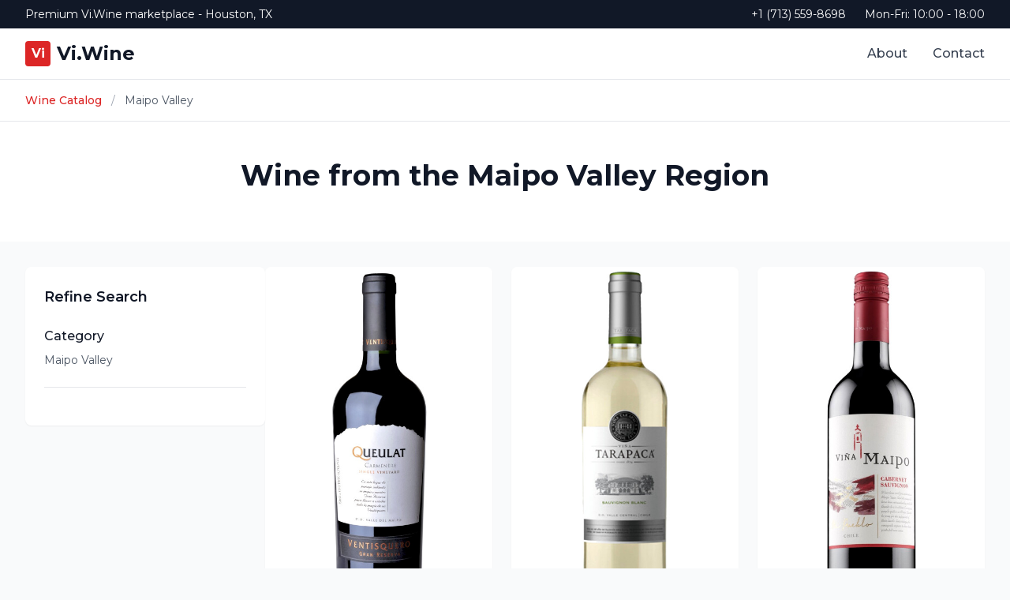

--- FILE ---
content_type: text/html; charset=UTF-8
request_url: https://vi.wine/c-wine-maipo-valley
body_size: 5270
content:
<!DOCTYPE html>
<html lang="en">

<head>
    <title>Wine from the Maipo Valley Region - Vi.Wine</title>
    <meta name="description" content="Discover exceptional Maipo Valley wines from renowned producers.">
    <meta charset="UTF-8">
<meta name="viewport" content="width=device-width, initial-scale=1.0">
<script src="https://cdn.tailwindcss.com?plugins=typography"></script>
<script>
    tailwind.config = {
        theme: {
            extend: {
                colors: {
                    wine: {
                        50: '#fef2f2',
                        100: '#fee2e2',
                        200: '#fecaca',
                        300: '#fca5a5',
                        400: '#f87171',
                        500: '#ef4444',
                        600: '#dc2626',
                        700: '#b91c1c',
                        800: '#991b1b',
                        900: '#7f1d1d',
                    }
                }
            }
        }
    }
</script>
<link href="https://fonts.googleapis.com/css2?family=Montserrat:wght@300;400;500;600;700&display=swap" rel="stylesheet">
<style>
    * { font-family: 'Montserrat', sans-serif !important; }
    .line-clamp-2 {
        display: -webkit-box;
        -webkit-line-clamp: 2;
        -webkit-box-orient: vertical;
        overflow: hidden;
    }
    .line-clamp-3 {
        display: -webkit-box;
        -webkit-line-clamp: 3;
        -webkit-box-orient: vertical;
        overflow: hidden;
    }
</style></head>

<body class="bg-gray-50">
    <header class="bg-white border-b border-gray-200 sticky top-0 z-50">
    <!-- Top Bar -->
    <div class="bg-gray-900 text-white py-2 hidden lg:block">
        <div class="max-w-7xl mx-auto px-4 sm:px-6 lg:px-8">
            <div class="flex justify-between items-center text-sm">
                <div>
                    <span>Premium Vi.Wine marketplace - Houston, TX</span>
                </div>
                <div class="flex items-center space-x-6">
                    <span>+1 (713) 559-8698</span>
                    <span>Mon-Fri: 10:00 - 18:00</span>
                </div>
            </div>
        </div>
    </div>

    <!-- Main Header -->
    <div class="max-w-7xl mx-auto px-4 sm:px-6 lg:px-8">
        <div class="flex justify-between items-center h-16">
            <!-- Logo -->
            <div class="flex-shrink-0">
                <a href="/" class="flex items-center space-x-2">
                    <div class="w-8 h-8 bg-red-600 rounded flex items-center justify-center">
                        <span class="text-white font-bold">Vi</span>
                    </div>
                    <span class="text-2xl font-bold text-gray-900">Vi.Wine</span>
                </a>
            </div>

            <!-- Navigation - Desktop -->
            <nav class="hidden lg:flex space-x-8">
                <a href="#" class="text-gray-700 hover:text-red-600 font-medium transition-colors">About</a>
                <a href="#" class="text-gray-700 hover:text-red-600 font-medium transition-colors">Contact</a>
            </nav>

            <!-- Mobile Menu Button -->
            <button class="lg:hidden p-2">
                <div class="w-6 h-6 flex flex-col justify-center items-center">
                    <span class="block w-5 h-0.5 bg-gray-600 mb-1"></span>
                    <span class="block w-5 h-0.5 bg-gray-600 mb-1"></span>
                    <span class="block w-5 h-0.5 bg-gray-600"></span>
                </div>
            </button>
        </div>
    </div>

    <!-- Mobile Search -->
    <div class="md:hidden px-4 pb-4">
        <form class="flex">
            <input 
                type="text" 
                placeholder="Search wines..."
                class="flex-1 px-4 py-2 border border-gray-300 rounded-l-lg focus:outline-none focus:ring-2 focus:ring-red-500"
            >
            <button 
                type="submit"
                class="px-4 py-2 bg-red-600 text-white rounded-r-lg hover:bg-red-700"
            >
                Go
            </button>
        </form>
    </div>
</header>
    <div class="bg-white border-b border-gray-200">
        <div class="max-w-7xl mx-auto px-4 sm:px-6 lg:px-8 py-4">
            <nav class="flex items-center text-sm">
                <a href="/" class="text-red-600 hover:text-red-700 font-medium">Wine Catalog</a>
                <span class="mx-3 text-gray-400">/</span>
                <span class="text-gray-600">Maipo Valley</span>
            </nav>
        </div>
    </div>

    <div class="bg-white">
        <div class="max-w-7xl mx-auto px-4 sm:px-6 lg:px-8 py-12">
            <div class="text-center">
                <h1 class="text-4xl font-bold text-gray-900 mb-4">
                    Wine from the Maipo Valley Region                </h1>
                            </div>
        </div>
    </div>

    <div class="max-w-7xl mx-auto px-4 sm:px-6 lg:px-8 py-8">
        <div class="flex flex-col lg:flex-row gap-8">

            <div class="lg:w-1/4">
                <div class="bg-white rounded-lg shadow-sm p-6 sticky top-24">
                    <h3 class="text-lg font-semibold text-gray-900 mb-6">Refine Search</h3>
                    <div class="mb-6 pb-6 border-b border-gray-200">
                        <h4 class="font-medium text-gray-900 mb-2">Category</h4>
                        <p class="text-sm text-gray-600">Maipo Valley</p>
                    </div>
                </div>
            </div>

            <div class="lg:w-3/4">
                                    <div class="grid grid-cols-1 sm:grid-cols-2 xl:grid-cols-3 gap-6">
                                                    <div class="group bg-white rounded-lg overflow-hidden shadow-sm hover:shadow-xl transition-all duration-300">
                                <a href="/p-ventisquero-queulat-gran-reserva-carmenere-2018">
                                    <div class="aspect-w-3 aspect-h-4 bg-gray-100">
                                                                                    <img src="https://vi.wine/storage/products/jpg/ve/ventisquero_queulat_gran_reserva_carmenere_2018.jpg" alt="Ventisquero Queulat Gran Reserva Carmenere 2018" class="w-full h-full object-cover group-hover:scale-105 transition-transform">
                                                                            </div>
                                    <div class="p-6">
                                        <h3 class="font-semibold text-lg text-gray-900 mb-2 line-clamp-2 group-hover:text-red-600">Ventisquero Queulat Gran Reserva Carmenere 2018</h3>
                                        <span class="block w-full text-center mt-4 px-4 py-2 bg-red-600 text-white font-medium rounded-lg hover:bg-red-700">View Details</span>
                                    </div>
                                </a>
                            </div>
                                                    <div class="group bg-white rounded-lg overflow-hidden shadow-sm hover:shadow-xl transition-all duration-300">
                                <a href="/p-tarapaca-sauvignon-blanc">
                                    <div class="aspect-w-3 aspect-h-4 bg-gray-100">
                                                                                    <img src="https://vi.wine/storage/products/jpg/ta/tarapaca_sauvignon_blanc.jpg" alt="Tarapaca Sauvignon Blanc" class="w-full h-full object-cover group-hover:scale-105 transition-transform">
                                                                            </div>
                                    <div class="p-6">
                                        <h3 class="font-semibold text-lg text-gray-900 mb-2 line-clamp-2 group-hover:text-red-600">Tarapaca Sauvignon Blanc</h3>
                                        <span class="block w-full text-center mt-4 px-4 py-2 bg-red-600 text-white font-medium rounded-lg hover:bg-red-700">View Details</span>
                                    </div>
                                </a>
                            </div>
                                                    <div class="group bg-white rounded-lg overflow-hidden shadow-sm hover:shadow-xl transition-all duration-300">
                                <a href="/p-vina-maipo-cabernet-sauvignon-mi-pueblo-2018">
                                    <div class="aspect-w-3 aspect-h-4 bg-gray-100">
                                                                                    <img src="https://vi.wine/storage/products/jpg/vi/vina_maipo_cabernet_sauvignon_mi_pueblo_2018.jpg" alt="Vina Maipo Cabernet Sauvignon Mi Pueblo 2018" class="w-full h-full object-cover group-hover:scale-105 transition-transform">
                                                                            </div>
                                    <div class="p-6">
                                        <h3 class="font-semibold text-lg text-gray-900 mb-2 line-clamp-2 group-hover:text-red-600">Vina Maipo Cabernet Sauvignon Mi Pueblo 2018</h3>
                                        <span class="block w-full text-center mt-4 px-4 py-2 bg-red-600 text-white font-medium rounded-lg hover:bg-red-700">View Details</span>
                                    </div>
                                </a>
                            </div>
                                                    <div class="group bg-white rounded-lg overflow-hidden shadow-sm hover:shadow-xl transition-all duration-300">
                                <a href="/p-santa-carolina-reserva-de-familia-cabernet-sauvignon-maipo-valley-2010">
                                    <div class="aspect-w-3 aspect-h-4 bg-gray-100">
                                                                                    <img src="https://vi.wine/storage/products/jpg/sa/santa_carolina_reserva_de_familia_cabernet_sauvignon_maipo_valley_2010.jpg" alt="Santa Carolina Reserva De Familia Cabernet Sauvignon Maipo Valley 2010" class="w-full h-full object-cover group-hover:scale-105 transition-transform">
                                                                            </div>
                                    <div class="p-6">
                                        <h3 class="font-semibold text-lg text-gray-900 mb-2 line-clamp-2 group-hover:text-red-600">Santa Carolina Reserva De Familia Cabernet Sauvignon Maipo Valley 2010</h3>
                                        <span class="block w-full text-center mt-4 px-4 py-2 bg-red-600 text-white font-medium rounded-lg hover:bg-red-700">View Details</span>
                                    </div>
                                </a>
                            </div>
                                                    <div class="group bg-white rounded-lg overflow-hidden shadow-sm hover:shadow-xl transition-all duration-300">
                                <a href="/p-arboleda-cabernet-sauvignon-2018">
                                    <div class="aspect-w-3 aspect-h-4 bg-gray-100">
                                                                                    <img src="https://vi.wine/storage/products/jpg/ar/arboleda_cabernet_sauvignon_2018.jpg" alt="Arboleda Cabernet Sauvignon 2018" class="w-full h-full object-cover group-hover:scale-105 transition-transform">
                                                                            </div>
                                    <div class="p-6">
                                        <h3 class="font-semibold text-lg text-gray-900 mb-2 line-clamp-2 group-hover:text-red-600">Arboleda Cabernet Sauvignon 2018</h3>
                                        <span class="block w-full text-center mt-4 px-4 py-2 bg-red-600 text-white font-medium rounded-lg hover:bg-red-700">View Details</span>
                                    </div>
                                </a>
                            </div>
                                                    <div class="group bg-white rounded-lg overflow-hidden shadow-sm hover:shadow-xl transition-all duration-300">
                                <a href="/p-aquitania-reserva-2016">
                                    <div class="aspect-w-3 aspect-h-4 bg-gray-100">
                                                                                    <img src="https://vi.wine/storage/products/jpg/aq/aquitania_reserva_2016.jpg" alt="Aquitania Reserva 2016" class="w-full h-full object-cover group-hover:scale-105 transition-transform">
                                                                            </div>
                                    <div class="p-6">
                                        <h3 class="font-semibold text-lg text-gray-900 mb-2 line-clamp-2 group-hover:text-red-600">Aquitania Reserva 2016</h3>
                                        <span class="block w-full text-center mt-4 px-4 py-2 bg-red-600 text-white font-medium rounded-lg hover:bg-red-700">View Details</span>
                                    </div>
                                </a>
                            </div>
                                                    <div class="group bg-white rounded-lg overflow-hidden shadow-sm hover:shadow-xl transition-all duration-300">
                                <a href="/p-baron-philippe-de-rothschild-rose-por-escudo-rojo-2010">
                                    <div class="aspect-w-3 aspect-h-4 bg-gray-100">
                                                                                    <img src="https://vi.wine/storage/products/jpg/ba/baron_philippe_de_rothschild_rose_por_escudo_rojo_2010.jpg" alt="Baron Philippe De Rothschild Rose Por Escudo Rojo 2010" class="w-full h-full object-cover group-hover:scale-105 transition-transform">
                                                                            </div>
                                    <div class="p-6">
                                        <h3 class="font-semibold text-lg text-gray-900 mb-2 line-clamp-2 group-hover:text-red-600">Baron Philippe De Rothschild Rose Por Escudo Rojo 2010</h3>
                                        <span class="block w-full text-center mt-4 px-4 py-2 bg-red-600 text-white font-medium rounded-lg hover:bg-red-700">View Details</span>
                                    </div>
                                </a>
                            </div>
                                                    <div class="group bg-white rounded-lg overflow-hidden shadow-sm hover:shadow-xl transition-all duration-300">
                                <a href="/p-terramater-magna-limited-reserve-shiraz-2015">
                                    <div class="aspect-w-3 aspect-h-4 bg-gray-100">
                                                                                    <img src="https://vi.wine/storage/products/jpg/te/terramater_magna_limited_reserve_shiraz_2015.jpg" alt="Terramater Magna Limited Reserve Shiraz 2015" class="w-full h-full object-cover group-hover:scale-105 transition-transform">
                                                                            </div>
                                    <div class="p-6">
                                        <h3 class="font-semibold text-lg text-gray-900 mb-2 line-clamp-2 group-hover:text-red-600">Terramater Magna Limited Reserve Shiraz 2015</h3>
                                        <span class="block w-full text-center mt-4 px-4 py-2 bg-red-600 text-white font-medium rounded-lg hover:bg-red-700">View Details</span>
                                    </div>
                                </a>
                            </div>
                                                    <div class="group bg-white rounded-lg overflow-hidden shadow-sm hover:shadow-xl transition-all duration-300">
                                <a href="/p-terramater-vineyard-late-harvest-2012">
                                    <div class="aspect-w-3 aspect-h-4 bg-gray-100">
                                                                                    <img src="https://vi.wine/storage/products/jpg/te/terramater_vineyard_late_harvest_2012.jpg" alt="Terramater Vineyard Late Harvest 2012" class="w-full h-full object-cover group-hover:scale-105 transition-transform">
                                                                            </div>
                                    <div class="p-6">
                                        <h3 class="font-semibold text-lg text-gray-900 mb-2 line-clamp-2 group-hover:text-red-600">Terramater Vineyard Late Harvest 2012</h3>
                                        <span class="block w-full text-center mt-4 px-4 py-2 bg-red-600 text-white font-medium rounded-lg hover:bg-red-700">View Details</span>
                                    </div>
                                </a>
                            </div>
                                                    <div class="group bg-white rounded-lg overflow-hidden shadow-sm hover:shadow-xl transition-all duration-300">
                                <a href="/p-antiyal-kuyen-2017">
                                    <div class="aspect-w-3 aspect-h-4 bg-gray-100">
                                                                                    <img src="https://vi.wine/storage/products/jpg/an/antiyal_kuyen_2017.jpg" alt="Antiyal Kuyen 2017" class="w-full h-full object-cover group-hover:scale-105 transition-transform">
                                                                            </div>
                                    <div class="p-6">
                                        <h3 class="font-semibold text-lg text-gray-900 mb-2 line-clamp-2 group-hover:text-red-600">Antiyal Kuyen 2017</h3>
                                        <span class="block w-full text-center mt-4 px-4 py-2 bg-red-600 text-white font-medium rounded-lg hover:bg-red-700">View Details</span>
                                    </div>
                                </a>
                            </div>
                                                    <div class="group bg-white rounded-lg overflow-hidden shadow-sm hover:shadow-xl transition-all duration-300">
                                <a href="/p-baron-philippe-de-rothschild-reserva-cabernet-sauvignon-2008">
                                    <div class="aspect-w-3 aspect-h-4 bg-gray-100">
                                                                                    <img src="https://vi.wine/storage/products/jpg/ba/baron_philippe_de_rothschild_reserva_cabernet_sauvignon_2008.jpg" alt="Baron Philippe De Rothschild Reserva Cabernet Sauvignon 2008" class="w-full h-full object-cover group-hover:scale-105 transition-transform">
                                                                            </div>
                                    <div class="p-6">
                                        <h3 class="font-semibold text-lg text-gray-900 mb-2 line-clamp-2 group-hover:text-red-600">Baron Philippe De Rothschild Reserva Cabernet Sauvignon 2008</h3>
                                        <span class="block w-full text-center mt-4 px-4 py-2 bg-red-600 text-white font-medium rounded-lg hover:bg-red-700">View Details</span>
                                    </div>
                                </a>
                            </div>
                                                    <div class="group bg-white rounded-lg overflow-hidden shadow-sm hover:shadow-xl transition-all duration-300">
                                <a href="/p-santa-rita-bougainville-petite-sirah-2013">
                                    <div class="aspect-w-3 aspect-h-4 bg-gray-100">
                                                                                    <img src="https://vi.wine/storage/products/jpg/sa/santa_rita_bougainville_petite_sirah_2013.jpg" alt="Santa Rita Bougainville Petite Sirah 2013" class="w-full h-full object-cover group-hover:scale-105 transition-transform">
                                                                            </div>
                                    <div class="p-6">
                                        <h3 class="font-semibold text-lg text-gray-900 mb-2 line-clamp-2 group-hover:text-red-600">Santa Rita Bougainville Petite Sirah 2013</h3>
                                        <span class="block w-full text-center mt-4 px-4 py-2 bg-red-600 text-white font-medium rounded-lg hover:bg-red-700">View Details</span>
                                    </div>
                                </a>
                            </div>
                                                    <div class="group bg-white rounded-lg overflow-hidden shadow-sm hover:shadow-xl transition-all duration-300">
                                <a href="/p-undurraga-founders-collection-cabernet-sauvignon-2014">
                                    <div class="aspect-w-3 aspect-h-4 bg-gray-100">
                                                                                    <img src="https://vi.wine/storage/products/jpg/un/undurraga_founders_collection_cabernet_sauvignon_2014.jpg" alt="Undurraga Founders Collection Cabernet Sauvignon 2014" class="w-full h-full object-cover group-hover:scale-105 transition-transform">
                                                                            </div>
                                    <div class="p-6">
                                        <h3 class="font-semibold text-lg text-gray-900 mb-2 line-clamp-2 group-hover:text-red-600">Undurraga Founders Collection Cabernet Sauvignon 2014</h3>
                                        <span class="block w-full text-center mt-4 px-4 py-2 bg-red-600 text-white font-medium rounded-lg hover:bg-red-700">View Details</span>
                                    </div>
                                </a>
                            </div>
                                                    <div class="group bg-white rounded-lg overflow-hidden shadow-sm hover:shadow-xl transition-all duration-300">
                                <a href="/p-vina-maipo-limited-edition-syrah-2014-gift-box">
                                    <div class="aspect-w-3 aspect-h-4 bg-gray-100">
                                                                                    <img src="https://vi.wine/storage/products/jpg/vi/vina_maipo_limited_edition_syrah_2014_gift_box.jpg" alt="Vina Maipo Limited Edition Syrah 2014 Gift Box" class="w-full h-full object-cover group-hover:scale-105 transition-transform">
                                                                            </div>
                                    <div class="p-6">
                                        <h3 class="font-semibold text-lg text-gray-900 mb-2 line-clamp-2 group-hover:text-red-600">Vina Maipo Limited Edition Syrah 2014 Gift Box</h3>
                                        <span class="block w-full text-center mt-4 px-4 py-2 bg-red-600 text-white font-medium rounded-lg hover:bg-red-700">View Details</span>
                                    </div>
                                </a>
                            </div>
                                                    <div class="group bg-white rounded-lg overflow-hidden shadow-sm hover:shadow-xl transition-all duration-300">
                                <a href="/p-ventisquero-yali-shiraz-cabernet-sauvignon">
                                    <div class="aspect-w-3 aspect-h-4 bg-gray-100">
                                                                                    <img src="https://vi.wine/storage/products/jpg/ve/ventisquero_yali_shiraz_cabernet_sauvignon.jpg" alt="Ventisquero Yali Shiraz Cabernet Sauvignon" class="w-full h-full object-cover group-hover:scale-105 transition-transform">
                                                                            </div>
                                    <div class="p-6">
                                        <h3 class="font-semibold text-lg text-gray-900 mb-2 line-clamp-2 group-hover:text-red-600">Ventisquero Yali Shiraz Cabernet Sauvignon</h3>
                                        <span class="block w-full text-center mt-4 px-4 py-2 bg-red-600 text-white font-medium rounded-lg hover:bg-red-700">View Details</span>
                                    </div>
                                </a>
                            </div>
                                                    <div class="group bg-white rounded-lg overflow-hidden shadow-sm hover:shadow-xl transition-all duration-300">
                                <a href="/p-vina-maipo-sauvignon-blanc-2016">
                                    <div class="aspect-w-3 aspect-h-4 bg-gray-100">
                                                                                    <img src="https://vi.wine/storage/products/jpg/vi/vina_maipo_sauvignon_blanc_2016.jpg" alt="Vina Maipo Sauvignon Blanc 2016" class="w-full h-full object-cover group-hover:scale-105 transition-transform">
                                                                            </div>
                                    <div class="p-6">
                                        <h3 class="font-semibold text-lg text-gray-900 mb-2 line-clamp-2 group-hover:text-red-600">Vina Maipo Sauvignon Blanc 2016</h3>
                                        <span class="block w-full text-center mt-4 px-4 py-2 bg-red-600 text-white font-medium rounded-lg hover:bg-red-700">View Details</span>
                                    </div>
                                </a>
                            </div>
                                                    <div class="group bg-white rounded-lg overflow-hidden shadow-sm hover:shadow-xl transition-all duration-300">
                                <a href="/p-santa-carolina-barrica-selection-gran-reserva-syrah-2008">
                                    <div class="aspect-w-3 aspect-h-4 bg-gray-100">
                                                                                    <img src="https://vi.wine/storage/products/jpg/sa/santa_carolina_barrica_selection_gran_reserva_syrah_2008.jpg" alt="Santa Carolina Barrica Selection Gran Reserva Syrah 2008" class="w-full h-full object-cover group-hover:scale-105 transition-transform">
                                                                            </div>
                                    <div class="p-6">
                                        <h3 class="font-semibold text-lg text-gray-900 mb-2 line-clamp-2 group-hover:text-red-600">Santa Carolina Barrica Selection Gran Reserva Syrah 2008</h3>
                                        <span class="block w-full text-center mt-4 px-4 py-2 bg-red-600 text-white font-medium rounded-lg hover:bg-red-700">View Details</span>
                                    </div>
                                </a>
                            </div>
                                                    <div class="group bg-white rounded-lg overflow-hidden shadow-sm hover:shadow-xl transition-all duration-300">
                                <a href="/p-terramater-vineyard-cabernet-sangiovese-2015">
                                    <div class="aspect-w-3 aspect-h-4 bg-gray-100">
                                                                                    <img src="https://vi.wine/storage/products/jpg/te/terramater_vineyard_cabernet_sangiovese_2015.jpg" alt="Terramater Vineyard Cabernet Sangiovese 2015" class="w-full h-full object-cover group-hover:scale-105 transition-transform">
                                                                            </div>
                                    <div class="p-6">
                                        <h3 class="font-semibold text-lg text-gray-900 mb-2 line-clamp-2 group-hover:text-red-600">Terramater Vineyard Cabernet Sangiovese 2015</h3>
                                        <span class="block w-full text-center mt-4 px-4 py-2 bg-red-600 text-white font-medium rounded-lg hover:bg-red-700">View Details</span>
                                    </div>
                                </a>
                            </div>
                                                    <div class="group bg-white rounded-lg overflow-hidden shadow-sm hover:shadow-xl transition-all duration-300">
                                <a href="/p-cousino-macul-antiguas-reservas-merlot-maipo-valley-2013">
                                    <div class="aspect-w-3 aspect-h-4 bg-gray-100">
                                                                                    <img src="https://vi.wine/storage/products/jpg/co/cousino_macul_antiguas_reservas_merlot_maipo_valley_2013.jpg" alt="Cousino Macul Antiguas Reservas Merlot Maipo Valley 2013" class="w-full h-full object-cover group-hover:scale-105 transition-transform">
                                                                            </div>
                                    <div class="p-6">
                                        <h3 class="font-semibold text-lg text-gray-900 mb-2 line-clamp-2 group-hover:text-red-600">Cousino Macul Antiguas Reservas Merlot Maipo Valley 2013</h3>
                                        <span class="block w-full text-center mt-4 px-4 py-2 bg-red-600 text-white font-medium rounded-lg hover:bg-red-700">View Details</span>
                                    </div>
                                </a>
                            </div>
                                                    <div class="group bg-white rounded-lg overflow-hidden shadow-sm hover:shadow-xl transition-all duration-300">
                                <a href="/p-cousino-macul-w-double-u-cabernet-sauvignon-2016">
                                    <div class="aspect-w-3 aspect-h-4 bg-gray-100">
                                                                                    <img src="https://vi.wine/storage/products/jpg/co/cousino_macul_w_double_u_cabernet_sauvignon_2016.jpg" alt="Cousino Macul W Double U Cabernet Sauvignon 2016" class="w-full h-full object-cover group-hover:scale-105 transition-transform">
                                                                            </div>
                                    <div class="p-6">
                                        <h3 class="font-semibold text-lg text-gray-900 mb-2 line-clamp-2 group-hover:text-red-600">Cousino Macul W Double U Cabernet Sauvignon 2016</h3>
                                        <span class="block w-full text-center mt-4 px-4 py-2 bg-red-600 text-white font-medium rounded-lg hover:bg-red-700">View Details</span>
                                    </div>
                                </a>
                            </div>
                                                    <div class="group bg-white rounded-lg overflow-hidden shadow-sm hover:shadow-xl transition-all duration-300">
                                <a href="/p-haras-elegance-cabernet-sauvignon-2003">
                                    <div class="aspect-w-3 aspect-h-4 bg-gray-100">
                                                                                    <img src="https://vi.wine/storage/products/jpg/ha/haras_elegance_cabernet_sauvignon_2003.jpg" alt="Haras Elegance Cabernet Sauvignon 2003" class="w-full h-full object-cover group-hover:scale-105 transition-transform">
                                                                            </div>
                                    <div class="p-6">
                                        <h3 class="font-semibold text-lg text-gray-900 mb-2 line-clamp-2 group-hover:text-red-600">Haras Elegance Cabernet Sauvignon 2003</h3>
                                        <span class="block w-full text-center mt-4 px-4 py-2 bg-red-600 text-white font-medium rounded-lg hover:bg-red-700">View Details</span>
                                    </div>
                                </a>
                            </div>
                                                    <div class="group bg-white rounded-lg overflow-hidden shadow-sm hover:shadow-xl transition-all duration-300">
                                <a href="/p-terramater-unusual-mighty-zinfandel-2007">
                                    <div class="aspect-w-3 aspect-h-4 bg-gray-100">
                                                                                    <img src="https://vi.wine/storage/products/jpg/te/terramater_unusual_mighty_zinfandel_2007.jpg" alt="Terramater Unusual Mighty Zinfandel 2007" class="w-full h-full object-cover group-hover:scale-105 transition-transform">
                                                                            </div>
                                    <div class="p-6">
                                        <h3 class="font-semibold text-lg text-gray-900 mb-2 line-clamp-2 group-hover:text-red-600">Terramater Unusual Mighty Zinfandel 2007</h3>
                                        <span class="block w-full text-center mt-4 px-4 py-2 bg-red-600 text-white font-medium rounded-lg hover:bg-red-700">View Details</span>
                                    </div>
                                </a>
                            </div>
                                                    <div class="group bg-white rounded-lg overflow-hidden shadow-sm hover:shadow-xl transition-all duration-300">
                                <a href="/p-terramater-unusual-mighty-zinfandel-2008-gift-box">
                                    <div class="aspect-w-3 aspect-h-4 bg-gray-100">
                                                                                    <img src="https://vi.wine/storage/products/jpg/te/terramater_unusual_mighty_zinfandel_2008_gift_box.jpg" alt="Terramater Unusual Mighty Zinfandel 2008 Gift Box" class="w-full h-full object-cover group-hover:scale-105 transition-transform">
                                                                            </div>
                                    <div class="p-6">
                                        <h3 class="font-semibold text-lg text-gray-900 mb-2 line-clamp-2 group-hover:text-red-600">Terramater Unusual Mighty Zinfandel 2008 Gift Box</h3>
                                        <span class="block w-full text-center mt-4 px-4 py-2 bg-red-600 text-white font-medium rounded-lg hover:bg-red-700">View Details</span>
                                    </div>
                                </a>
                            </div>
                                                    <div class="group bg-white rounded-lg overflow-hidden shadow-sm hover:shadow-xl transition-all duration-300">
                                <a href="/p-terramater-altum-shiraz-2008">
                                    <div class="aspect-w-3 aspect-h-4 bg-gray-100">
                                                                                    <img src="https://vi.wine/storage/products/jpg/te/terramater_altum_shiraz_2008.jpg" alt="Terramater Altum Shiraz 2008" class="w-full h-full object-cover group-hover:scale-105 transition-transform">
                                                                            </div>
                                    <div class="p-6">
                                        <h3 class="font-semibold text-lg text-gray-900 mb-2 line-clamp-2 group-hover:text-red-600">Terramater Altum Shiraz 2008</h3>
                                        <span class="block w-full text-center mt-4 px-4 py-2 bg-red-600 text-white font-medium rounded-lg hover:bg-red-700">View Details</span>
                                    </div>
                                </a>
                            </div>
                                                    <div class="group bg-white rounded-lg overflow-hidden shadow-sm hover:shadow-xl transition-all duration-300">
                                <a href="/p-terramater-altum-merlot-2009">
                                    <div class="aspect-w-3 aspect-h-4 bg-gray-100">
                                                                                    <img src="https://vi.wine/storage/products/jpg/te/terramater_altum_merlot_2009.jpg" alt="Terramater Altum Merlot 2009" class="w-full h-full object-cover group-hover:scale-105 transition-transform">
                                                                            </div>
                                    <div class="p-6">
                                        <h3 class="font-semibold text-lg text-gray-900 mb-2 line-clamp-2 group-hover:text-red-600">Terramater Altum Merlot 2009</h3>
                                        <span class="block w-full text-center mt-4 px-4 py-2 bg-red-600 text-white font-medium rounded-lg hover:bg-red-700">View Details</span>
                                    </div>
                                </a>
                            </div>
                                                    <div class="group bg-white rounded-lg overflow-hidden shadow-sm hover:shadow-xl transition-all duration-300">
                                <a href="/p-terramater-unusual-cabernet-shiraz-zinfandel-2006">
                                    <div class="aspect-w-3 aspect-h-4 bg-gray-100">
                                                                                    <img src="https://vi.wine/storage/products/jpg/te/terramater_unusual_cabernet_shiraz_zinfandel_2006.jpg" alt="Terramater Unusual Cabernet Shiraz Zinfandel 2006" class="w-full h-full object-cover group-hover:scale-105 transition-transform">
                                                                            </div>
                                    <div class="p-6">
                                        <h3 class="font-semibold text-lg text-gray-900 mb-2 line-clamp-2 group-hover:text-red-600">Terramater Unusual Cabernet Shiraz Zinfandel 2006</h3>
                                        <span class="block w-full text-center mt-4 px-4 py-2 bg-red-600 text-white font-medium rounded-lg hover:bg-red-700">View Details</span>
                                    </div>
                                </a>
                            </div>
                                                    <div class="group bg-white rounded-lg overflow-hidden shadow-sm hover:shadow-xl transition-all duration-300">
                                <a href="/p-carmen-gold-reserve-cabernet-sauvignon">
                                    <div class="aspect-w-3 aspect-h-4 bg-gray-100">
                                                                                    <img src="https://vi.wine/storage/products/jpg/ca/carmen_gold_reserve_cabernet_sauvignon.jpg" alt="Carmen Gold Reserve Cabernet Sauvignon" class="w-full h-full object-cover group-hover:scale-105 transition-transform">
                                                                            </div>
                                    <div class="p-6">
                                        <h3 class="font-semibold text-lg text-gray-900 mb-2 line-clamp-2 group-hover:text-red-600">Carmen Gold Reserve Cabernet Sauvignon</h3>
                                        <span class="block w-full text-center mt-4 px-4 py-2 bg-red-600 text-white font-medium rounded-lg hover:bg-red-700">View Details</span>
                                    </div>
                                </a>
                            </div>
                                                    <div class="group bg-white rounded-lg overflow-hidden shadow-sm hover:shadow-xl transition-all duration-300">
                                <a href="/p-vina-chocalan-syrah-reserva-2016">
                                    <div class="aspect-w-3 aspect-h-4 bg-gray-100">
                                                                                    <img src="https://vi.wine/storage/products/jpg/vi/vina_chocalan_syrah_reserva_2016.jpg" alt="Vina Chocalan Syrah Reserva 2016" class="w-full h-full object-cover group-hover:scale-105 transition-transform">
                                                                            </div>
                                    <div class="p-6">
                                        <h3 class="font-semibold text-lg text-gray-900 mb-2 line-clamp-2 group-hover:text-red-600">Vina Chocalan Syrah Reserva 2016</h3>
                                        <span class="block w-full text-center mt-4 px-4 py-2 bg-red-600 text-white font-medium rounded-lg hover:bg-red-700">View Details</span>
                                    </div>
                                </a>
                            </div>
                                                    <div class="group bg-white rounded-lg overflow-hidden shadow-sm hover:shadow-xl transition-all duration-300">
                                <a href="/p-almaviva-2013">
                                    <div class="aspect-w-3 aspect-h-4 bg-gray-100">
                                                                                    <img src="https://vi.wine/storage/products/jpg/al/almaviva_2013.jpg" alt="Almaviva 2013" class="w-full h-full object-cover group-hover:scale-105 transition-transform">
                                                                            </div>
                                    <div class="p-6">
                                        <h3 class="font-semibold text-lg text-gray-900 mb-2 line-clamp-2 group-hover:text-red-600">Almaviva 2013</h3>
                                        <span class="block w-full text-center mt-4 px-4 py-2 bg-red-600 text-white font-medium rounded-lg hover:bg-red-700">View Details</span>
                                    </div>
                                </a>
                            </div>
                                                    <div class="group bg-white rounded-lg overflow-hidden shadow-sm hover:shadow-xl transition-all duration-300">
                                <a href="/p-vina-maipo-chardonnay-2016">
                                    <div class="aspect-w-3 aspect-h-4 bg-gray-100">
                                                                                    <img src="https://vi.wine/storage/products/jpg/vi/vina_maipo_chardonnay_2016.jpg" alt="Vina Maipo Chardonnay 2016" class="w-full h-full object-cover group-hover:scale-105 transition-transform">
                                                                            </div>
                                    <div class="p-6">
                                        <h3 class="font-semibold text-lg text-gray-900 mb-2 line-clamp-2 group-hover:text-red-600">Vina Maipo Chardonnay 2016</h3>
                                        <span class="block w-full text-center mt-4 px-4 py-2 bg-red-600 text-white font-medium rounded-lg hover:bg-red-700">View Details</span>
                                    </div>
                                </a>
                            </div>
                                                    <div class="group bg-white rounded-lg overflow-hidden shadow-sm hover:shadow-xl transition-all duration-300">
                                <a href="/p-antiyal-carmenere-2017">
                                    <div class="aspect-w-3 aspect-h-4 bg-gray-100">
                                                                                    <img src="https://vi.wine/storage/products/jpg/an/antiyal_carmenere_2017.jpg" alt="Antiyal Carmenere 2017" class="w-full h-full object-cover group-hover:scale-105 transition-transform">
                                                                            </div>
                                    <div class="p-6">
                                        <h3 class="font-semibold text-lg text-gray-900 mb-2 line-clamp-2 group-hover:text-red-600">Antiyal Carmenere 2017</h3>
                                        <span class="block w-full text-center mt-4 px-4 py-2 bg-red-600 text-white font-medium rounded-lg hover:bg-red-700">View Details</span>
                                    </div>
                                </a>
                            </div>
                                                    <div class="group bg-white rounded-lg overflow-hidden shadow-sm hover:shadow-xl transition-all duration-300">
                                <a href="/p-undurraga-sibaris-cabernet-sauvignon-reserva-especial-maipo-valley-2014">
                                    <div class="aspect-w-3 aspect-h-4 bg-gray-100">
                                                                                    <img src="https://vi.wine/storage/products/jpg/un/undurraga_sibaris_cabernet_sauvignon_reserva_especial_maipo_valley_2014.jpg" alt="Undurraga Sibaris Cabernet Sauvignon Reserva Especial Maipo Valley 2014" class="w-full h-full object-cover group-hover:scale-105 transition-transform">
                                                                            </div>
                                    <div class="p-6">
                                        <h3 class="font-semibold text-lg text-gray-900 mb-2 line-clamp-2 group-hover:text-red-600">Undurraga Sibaris Cabernet Sauvignon Reserva Especial Maipo Valley 2014</h3>
                                        <span class="block w-full text-center mt-4 px-4 py-2 bg-red-600 text-white font-medium rounded-lg hover:bg-red-700">View Details</span>
                                    </div>
                                </a>
                            </div>
                                                    <div class="group bg-white rounded-lg overflow-hidden shadow-sm hover:shadow-xl transition-all duration-300">
                                <a href="/p-vina-chocalan-rose-seleccion-2013">
                                    <div class="aspect-w-3 aspect-h-4 bg-gray-100">
                                                                                    <img src="https://vi.wine/storage/products/jpg/vi/vina_chocalan_rose_seleccion_2013.jpg" alt="Vina Chocalan Rose Seleccion 2013" class="w-full h-full object-cover group-hover:scale-105 transition-transform">
                                                                            </div>
                                    <div class="p-6">
                                        <h3 class="font-semibold text-lg text-gray-900 mb-2 line-clamp-2 group-hover:text-red-600">Vina Chocalan Rose Seleccion 2013</h3>
                                        <span class="block w-full text-center mt-4 px-4 py-2 bg-red-600 text-white font-medium rounded-lg hover:bg-red-700">View Details</span>
                                    </div>
                                </a>
                            </div>
                                                    <div class="group bg-white rounded-lg overflow-hidden shadow-sm hover:shadow-xl transition-all duration-300">
                                <a href="/p-santa-carolina-barrica-selection-gran-reserva-cabernet-sauvignon-2010">
                                    <div class="aspect-w-3 aspect-h-4 bg-gray-100">
                                                                                    <img src="https://vi.wine/storage/products/jpg/sa/santa_carolina_barrica_selection_gran_reserva_cabernet_sauvignon_2010.jpg" alt="Santa Carolina Barrica Selection Gran Reserva Cabernet Sauvignon 2010" class="w-full h-full object-cover group-hover:scale-105 transition-transform">
                                                                            </div>
                                    <div class="p-6">
                                        <h3 class="font-semibold text-lg text-gray-900 mb-2 line-clamp-2 group-hover:text-red-600">Santa Carolina Barrica Selection Gran Reserva Cabernet Sauvignon 2010</h3>
                                        <span class="block w-full text-center mt-4 px-4 py-2 bg-red-600 text-white font-medium rounded-lg hover:bg-red-700">View Details</span>
                                    </div>
                                </a>
                            </div>
                                                    <div class="group bg-white rounded-lg overflow-hidden shadow-sm hover:shadow-xl transition-all duration-300">
                                <a href="/p-equus-cabernet-sauvignon-2009">
                                    <div class="aspect-w-3 aspect-h-4 bg-gray-100">
                                                                                    <img src="https://vi.wine/storage/products/jpg/eq/equus_cabernet_sauvignon_2009.jpg" alt="Equus Cabernet Sauvignon 2009" class="w-full h-full object-cover group-hover:scale-105 transition-transform">
                                                                            </div>
                                    <div class="p-6">
                                        <h3 class="font-semibold text-lg text-gray-900 mb-2 line-clamp-2 group-hover:text-red-600">Equus Cabernet Sauvignon 2009</h3>
                                        <span class="block w-full text-center mt-4 px-4 py-2 bg-red-600 text-white font-medium rounded-lg hover:bg-red-700">View Details</span>
                                    </div>
                                </a>
                            </div>
                                                    <div class="group bg-white rounded-lg overflow-hidden shadow-sm hover:shadow-xl transition-all duration-300">
                                <a href="/p-baron-philippe-de-rothschild-merlot-maipo-valley-2014">
                                    <div class="aspect-w-3 aspect-h-4 bg-gray-100">
                                                                                    <img src="https://vi.wine/storage/products/jpg/ba/baron_philippe_de_rothschild_merlot_maipo_valley_2014.jpg" alt="Baron Philippe De Rothschild Merlot Maipo Valley 2014" class="w-full h-full object-cover group-hover:scale-105 transition-transform">
                                                                            </div>
                                    <div class="p-6">
                                        <h3 class="font-semibold text-lg text-gray-900 mb-2 line-clamp-2 group-hover:text-red-600">Baron Philippe De Rothschild Merlot Maipo Valley 2014</h3>
                                        <span class="block w-full text-center mt-4 px-4 py-2 bg-red-600 text-white font-medium rounded-lg hover:bg-red-700">View Details</span>
                                    </div>
                                </a>
                            </div>
                                                    <div class="group bg-white rounded-lg overflow-hidden shadow-sm hover:shadow-xl transition-all duration-300">
                                <a href="/p-de-martino-alto-de-piedras-carmenere-maipo-2017">
                                    <div class="aspect-w-3 aspect-h-4 bg-gray-100">
                                                                                    <img src="https://vi.wine/storage/products/jpg/de/de_martino_alto_de_piedras_carmenere_maipo_2017.jpg" alt="De Martino Alto De Piedras Carmenere Maipo 2017" class="w-full h-full object-cover group-hover:scale-105 transition-transform">
                                                                            </div>
                                    <div class="p-6">
                                        <h3 class="font-semibold text-lg text-gray-900 mb-2 line-clamp-2 group-hover:text-red-600">De Martino Alto De Piedras Carmenere Maipo 2017</h3>
                                        <span class="block w-full text-center mt-4 px-4 py-2 bg-red-600 text-white font-medium rounded-lg hover:bg-red-700">View Details</span>
                                    </div>
                                </a>
                            </div>
                                                    <div class="group bg-white rounded-lg overflow-hidden shadow-sm hover:shadow-xl transition-all duration-300">
                                <a href="/p-undurraga-sibaris-merlot-gran-reserva-maipo-valley-2015">
                                    <div class="aspect-w-3 aspect-h-4 bg-gray-100">
                                                                                    <img src="https://vi.wine/storage/products/jpg/un/undurraga_sibaris_merlot_gran_reserva_maipo_valley_2015.jpg" alt="Undurraga Sibaris Merlot Gran Reserva Maipo Valley 2015" class="w-full h-full object-cover group-hover:scale-105 transition-transform">
                                                                            </div>
                                    <div class="p-6">
                                        <h3 class="font-semibold text-lg text-gray-900 mb-2 line-clamp-2 group-hover:text-red-600">Undurraga Sibaris Merlot Gran Reserva Maipo Valley 2015</h3>
                                        <span class="block w-full text-center mt-4 px-4 py-2 bg-red-600 text-white font-medium rounded-lg hover:bg-red-700">View Details</span>
                                    </div>
                                </a>
                            </div>
                                                    <div class="group bg-white rounded-lg overflow-hidden shadow-sm hover:shadow-xl transition-all duration-300">
                                <a href="/p-cousino-macul-lota-2013">
                                    <div class="aspect-w-3 aspect-h-4 bg-gray-100">
                                                                                    <img src="https://vi.wine/storage/products/jpg/co/cousino_macul_lota_2013.jpg" alt="Cousino Macul Lota 2013" class="w-full h-full object-cover group-hover:scale-105 transition-transform">
                                                                            </div>
                                    <div class="p-6">
                                        <h3 class="font-semibold text-lg text-gray-900 mb-2 line-clamp-2 group-hover:text-red-600">Cousino Macul Lota 2013</h3>
                                        <span class="block w-full text-center mt-4 px-4 py-2 bg-red-600 text-white font-medium rounded-lg hover:bg-red-700">View Details</span>
                                    </div>
                                </a>
                            </div>
                                                    <div class="group bg-white rounded-lg overflow-hidden shadow-sm hover:shadow-xl transition-all duration-300">
                                <a href="/p-tarapaca-gran-reserva-cabernet-sauvignon-2018">
                                    <div class="aspect-w-3 aspect-h-4 bg-gray-100">
                                                                                    <img src="https://vi.wine/storage/products/jpg/ta/tarapaca_gran_reserva_cabernet_sauvignon_2018.jpg" alt="Tarapaca Gran Reserva Cabernet Sauvignon 2018" class="w-full h-full object-cover group-hover:scale-105 transition-transform">
                                                                            </div>
                                    <div class="p-6">
                                        <h3 class="font-semibold text-lg text-gray-900 mb-2 line-clamp-2 group-hover:text-red-600">Tarapaca Gran Reserva Cabernet Sauvignon 2018</h3>
                                        <span class="block w-full text-center mt-4 px-4 py-2 bg-red-600 text-white font-medium rounded-lg hover:bg-red-700">View Details</span>
                                    </div>
                                </a>
                            </div>
                                                    <div class="group bg-white rounded-lg overflow-hidden shadow-sm hover:shadow-xl transition-all duration-300">
                                <a href="/p-escudo-rojo-reserva-cabernet-sauvignon-2019">
                                    <div class="aspect-w-3 aspect-h-4 bg-gray-100">
                                                                                    <img src="https://vi.wine/storage/products/jpg/es/escudo_rojo_reserva_cabernet_sauvignon_2019.jpg" alt="Escudo Rojo Reserva Cabernet Sauvignon 2019" class="w-full h-full object-cover group-hover:scale-105 transition-transform">
                                                                            </div>
                                    <div class="p-6">
                                        <h3 class="font-semibold text-lg text-gray-900 mb-2 line-clamp-2 group-hover:text-red-600">Escudo Rojo Reserva Cabernet Sauvignon 2019</h3>
                                        <span class="block w-full text-center mt-4 px-4 py-2 bg-red-600 text-white font-medium rounded-lg hover:bg-red-700">View Details</span>
                                    </div>
                                </a>
                            </div>
                                                    <div class="group bg-white rounded-lg overflow-hidden shadow-sm hover:shadow-xl transition-all duration-300">
                                <a href="/p-casillero-del-diablo-reserva-privada-cabernet-sauvignonsyrah">
                                    <div class="aspect-w-3 aspect-h-4 bg-gray-100">
                                                                                    <img src="https://vi.wine/storage/products/jpg/ca/casillero_del_diablo_reserva_privada_cabernet_sauvignonsyrah.jpg" alt="Casillero Del Diablo Reserva Privada Cabernet Sauvignonsyrah" class="w-full h-full object-cover group-hover:scale-105 transition-transform">
                                                                            </div>
                                    <div class="p-6">
                                        <h3 class="font-semibold text-lg text-gray-900 mb-2 line-clamp-2 group-hover:text-red-600">Casillero Del Diablo Reserva Privada Cabernet Sauvignonsyrah</h3>
                                        <span class="block w-full text-center mt-4 px-4 py-2 bg-red-600 text-white font-medium rounded-lg hover:bg-red-700">View Details</span>
                                    </div>
                                </a>
                            </div>
                                                    <div class="group bg-white rounded-lg overflow-hidden shadow-sm hover:shadow-xl transition-all duration-300">
                                <a href="/p-ventisquero-grey-carmenere-2015">
                                    <div class="aspect-w-3 aspect-h-4 bg-gray-100">
                                                                                    <img src="https://vi.wine/storage/products/jpg/ve/ventisquero_grey_carmenere_2015.jpg" alt="Ventisquero Grey Carmenere 2015" class="w-full h-full object-cover group-hover:scale-105 transition-transform">
                                                                            </div>
                                    <div class="p-6">
                                        <h3 class="font-semibold text-lg text-gray-900 mb-2 line-clamp-2 group-hover:text-red-600">Ventisquero Grey Carmenere 2015</h3>
                                        <span class="block w-full text-center mt-4 px-4 py-2 bg-red-600 text-white font-medium rounded-lg hover:bg-red-700">View Details</span>
                                    </div>
                                </a>
                            </div>
                                                    <div class="group bg-white rounded-lg overflow-hidden shadow-sm hover:shadow-xl transition-all duration-300">
                                <a href="/p-vina-maipo-gran-devocion-syrahviogner-2012">
                                    <div class="aspect-w-3 aspect-h-4 bg-gray-100">
                                                                                    <img src="https://vi.wine/storage/products/jpg/vi/vina_maipo_gran_devocion_syrahviogner_2012.jpg" alt="Vina Maipo Gran Devocion Syrahviogner 2012" class="w-full h-full object-cover group-hover:scale-105 transition-transform">
                                                                            </div>
                                    <div class="p-6">
                                        <h3 class="font-semibold text-lg text-gray-900 mb-2 line-clamp-2 group-hover:text-red-600">Vina Maipo Gran Devocion Syrahviogner 2012</h3>
                                        <span class="block w-full text-center mt-4 px-4 py-2 bg-red-600 text-white font-medium rounded-lg hover:bg-red-700">View Details</span>
                                    </div>
                                </a>
                            </div>
                                                    <div class="group bg-white rounded-lg overflow-hidden shadow-sm hover:shadow-xl transition-all duration-300">
                                <a href="/p-tarapaca-gran-reserva-merlot-2018">
                                    <div class="aspect-w-3 aspect-h-4 bg-gray-100">
                                                                                    <img src="https://vi.wine/storage/products/jpg/ta/tarapaca_gran_reserva_merlot_2018.jpg" alt="Tarapaca Gran Reserva Merlot 2018" class="w-full h-full object-cover group-hover:scale-105 transition-transform">
                                                                            </div>
                                    <div class="p-6">
                                        <h3 class="font-semibold text-lg text-gray-900 mb-2 line-clamp-2 group-hover:text-red-600">Tarapaca Gran Reserva Merlot 2018</h3>
                                        <span class="block w-full text-center mt-4 px-4 py-2 bg-red-600 text-white font-medium rounded-lg hover:bg-red-700">View Details</span>
                                    </div>
                                </a>
                            </div>
                                                    <div class="group bg-white rounded-lg overflow-hidden shadow-sm hover:shadow-xl transition-all duration-300">
                                <a href="/p-equus-chardonnay-2010">
                                    <div class="aspect-w-3 aspect-h-4 bg-gray-100">
                                                                                    <img src="https://vi.wine/storage/products/jpg/eq/equus_chardonnay_2010.jpg" alt="Equus Chardonnay 2010" class="w-full h-full object-cover group-hover:scale-105 transition-transform">
                                                                            </div>
                                    <div class="p-6">
                                        <h3 class="font-semibold text-lg text-gray-900 mb-2 line-clamp-2 group-hover:text-red-600">Equus Chardonnay 2010</h3>
                                        <span class="block w-full text-center mt-4 px-4 py-2 bg-red-600 text-white font-medium rounded-lg hover:bg-red-700">View Details</span>
                                    </div>
                                </a>
                            </div>
                                                    <div class="group bg-white rounded-lg overflow-hidden shadow-sm hover:shadow-xl transition-all duration-300">
                                <a href="/p-ventisquero-grey-chardonnay-2015">
                                    <div class="aspect-w-3 aspect-h-4 bg-gray-100">
                                                                                    <img src="https://vi.wine/storage/products/jpg/ve/ventisquero_grey_chardonnay_2015.jpg" alt="Ventisquero Grey Chardonnay 2015" class="w-full h-full object-cover group-hover:scale-105 transition-transform">
                                                                            </div>
                                    <div class="p-6">
                                        <h3 class="font-semibold text-lg text-gray-900 mb-2 line-clamp-2 group-hover:text-red-600">Ventisquero Grey Chardonnay 2015</h3>
                                        <span class="block w-full text-center mt-4 px-4 py-2 bg-red-600 text-white font-medium rounded-lg hover:bg-red-700">View Details</span>
                                    </div>
                                </a>
                            </div>
                                                    <div class="group bg-white rounded-lg overflow-hidden shadow-sm hover:shadow-xl transition-all duration-300">
                                <a href="/p-vina-maipo-sauvignon-blancchardonnay-2017">
                                    <div class="aspect-w-3 aspect-h-4 bg-gray-100">
                                                                                    <img src="https://vi.wine/storage/products/jpg/vi/vina_maipo_sauvignon_blancchardonnay_2017.jpg" alt="Vina Maipo Sauvignon Blancchardonnay 2017" class="w-full h-full object-cover group-hover:scale-105 transition-transform">
                                                                            </div>
                                    <div class="p-6">
                                        <h3 class="font-semibold text-lg text-gray-900 mb-2 line-clamp-2 group-hover:text-red-600">Vina Maipo Sauvignon Blancchardonnay 2017</h3>
                                        <span class="block w-full text-center mt-4 px-4 py-2 bg-red-600 text-white font-medium rounded-lg hover:bg-red-700">View Details</span>
                                    </div>
                                </a>
                            </div>
                                                    <div class="group bg-white rounded-lg overflow-hidden shadow-sm hover:shadow-xl transition-all duration-300">
                                <a href="/p-vinedo-chadwick-valle-de-maipo-2011">
                                    <div class="aspect-w-3 aspect-h-4 bg-gray-100">
                                                                                    <img src="https://vi.wine/storage/products/jpg/vi/vinedo_chadwick_valle_de_maipo_2011.jpg" alt="Vinedo Chadwick Valle De Maipo 2011" class="w-full h-full object-cover group-hover:scale-105 transition-transform">
                                                                            </div>
                                    <div class="p-6">
                                        <h3 class="font-semibold text-lg text-gray-900 mb-2 line-clamp-2 group-hover:text-red-600">Vinedo Chadwick Valle De Maipo 2011</h3>
                                        <span class="block w-full text-center mt-4 px-4 py-2 bg-red-600 text-white font-medium rounded-lg hover:bg-red-700">View Details</span>
                                    </div>
                                </a>
                            </div>
                                                    <div class="group bg-white rounded-lg overflow-hidden shadow-sm hover:shadow-xl transition-all duration-300">
                                <a href="/p-tarapaca-syrah">
                                    <div class="aspect-w-3 aspect-h-4 bg-gray-100">
                                                                                    <img src="https://vi.wine/storage/products/jpg/ta/tarapaca_syrah.jpg" alt="Tarapaca Syrah" class="w-full h-full object-cover group-hover:scale-105 transition-transform">
                                                                            </div>
                                    <div class="p-6">
                                        <h3 class="font-semibold text-lg text-gray-900 mb-2 line-clamp-2 group-hover:text-red-600">Tarapaca Syrah</h3>
                                        <span class="block w-full text-center mt-4 px-4 py-2 bg-red-600 text-white font-medium rounded-lg hover:bg-red-700">View Details</span>
                                    </div>
                                </a>
                            </div>
                                            </div>
                
                            </div>
        </div>
    </div>

    <footer class="bg-gray-900 text-white">
    <div class="max-w-7xl mx-auto px-4 sm:px-6 lg:px-8 py-12">
        <div class="grid grid-cols-1 md:grid-cols-4 gap-8">
            <!-- Company Info -->
            <div class="md:col-span-2">
                <div class="flex items-center space-x-2 mb-4">
                    <div class="w-8 h-8 bg-red-600 rounded flex items-center justify-center">
                        <span class="text-white font-bold">Vi</span>
                    </div>
                    <span class="text-2xl font-bold">Vi.Wine</span>
                </div>
                <p class="text-gray-300 mb-6 max-w-md">
                    Discover exceptional wines from the world's finest producers. Your gateway to premium wine experiences.
                </p>
                <div class="space-y-2 text-sm text-gray-300">
                    <div class="flex items-center space-x-3">
                        <span class="w-4 h-4 bg-red-600 rounded-sm flex-shrink-0"></span>
                        <span>Houston, Texas, USA</span>
                    </div>
                    <div class="flex items-center space-x-3">
                        <span class="w-4 h-4 bg-red-600 rounded-sm flex-shrink-0"></span>
                        <span>+1 (713) 559-8698</span>
                    </div>
                    <div class="flex items-center space-x-3">
                        <span class="w-4 h-4 bg-red-600 rounded-sm flex-shrink-0"></span>
                        <span>Mon-Fri: 10:00 - 18:00</span>
                    </div>
                </div>
            </div>
            
            <!-- Quick Links -->
            <div>
                <h4 class="font-semibold text-lg mb-4">Quick Links</h4>
                <ul class="space-y-3">
                    <li><a href="/" class="text-gray-300 hover:text-white transition-colors">Wine Catalog</a></li>
                    <li><a href="#" class="text-gray-300 hover:text-white transition-colors">New Arrivals</a></li>
                    <li><a href="#" class="text-gray-300 hover:text-white transition-colors">Best Sellers</a></li>
                    <li><a href="#" class="text-gray-300 hover:text-white transition-colors">Wine Regions</a></li>
                </ul>
            </div>
            
            <!-- Support -->
            <div>
                <h4 class="font-semibold text-lg mb-4">Support</h4>
                <ul class="space-y-3">
                    <li><a href="#" class="text-gray-300 hover:text-white transition-colors">Contact Us</a></li>
                    <li><a href="#" class="text-gray-300 hover:text-white transition-colors">Help Center</a></li>
                    <li><a href="#" class="text-gray-300 hover:text-white transition-colors">Shipping Info</a></li>
                    <li><a href="#" class="text-gray-300 hover:text-white transition-colors">Returns</a></li>
                </ul>
            </div>
        </div>
        
        <!-- Bottom Bar -->
        <div class="mt-12 pt-8 border-t border-gray-800">
            <div class="flex flex-col md:flex-row justify-between items-center">
                <p class="text-gray-400 text-sm">
                    © 2025 Vi.Wine. All rights reserved.
                </p>
                <div class="flex space-x-6 mt-4 md:mt-0">
                    <a href="#" class="text-gray-400 hover:text-white text-sm transition-colors">Privacy Policy</a>
                    <a href="#" class="text-gray-400 hover:text-white text-sm transition-colors">Terms of Service</a>
                    <a href="#" class="text-gray-400 hover:text-white text-sm transition-colors">Cookie Policy</a>
                </div>
            </div>
        </div>
    </div>
</footer></body>

</html>